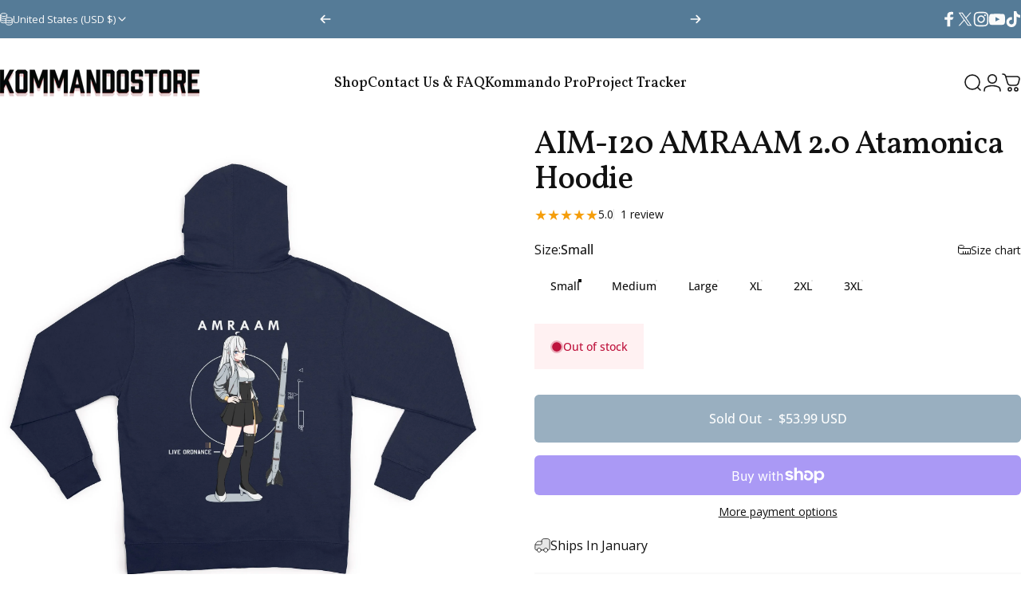

--- FILE ---
content_type: text/css;charset=UTF-8
request_url: https://cached.rebuyengine.com/api/v1/widgets/styles?id=31402&format=css&cache_key=1768785132
body_size: -414
content:
#rebuy-widget-31402 .rebuy-button{width:100%!important;text-align:center;display:block}#rebuy-widget-31402 .rebuy-product-review{margin:0}@media only screen and (min-width:769px){#rebuy-widget-31402 .rebuy-select{line-height:2.5!important;height:auto!important}}#rebuy-widget-31402 h3.primary-title{text-align:center!important;font-size:1.5em}#rebuy-widget-31402 .rebuy-bundle__actions{display:grid!important;justify-content:center!important}#rebuy-widget-31402 .rebuy-checkbox{appearance:none!important;-webkit-appearance:none!important;padding:0 0 0 15px!important}#rebuy-widget-31402 .rebuy-checkbox:checked:before{appearance:none!important;-webkit-appearance:none!important;display:inherit!important}#rebuy-widget-31402 .rebuy-checkbox:checked:after{display:none!important}#rebuy-widget-31402 .rebuy-product-title{font-family:inherit!important}@media only screen and (min-width:1024px){#rebuy-widget-31402 .rebuy-product-title{font-size:1.2em!important;font-family:inherit!important}#rebuy-widget-31402 .rebuy-bundle-total,#rebuy-widget-31402 .rebuy-bundle-label,#rebuy-widget-31402 .rebuy-product-label{font-size:1.1em!important;font-family:inherit!important}}

--- FILE ---
content_type: text/json
request_url: https://conf.config-security.com/model
body_size: 86
content:
{"title":"recommendation AI model (keras)","structure":"release_id=0x53:7d:75:2d:68:3d:5e:21:67:50:51:78:46:79:5d:6b:47:63:38:30:29:5e:71:50:49:2d:2d:2c:28;keras;t9uja5ya9j3l39v7w7jlcun12alvofo6oggxt83zq0qbmjsgbr3q7x9fclukjztrpu5t8kvz","weights":"../weights/537d752d.h5","biases":"../biases/537d752d.h5"}